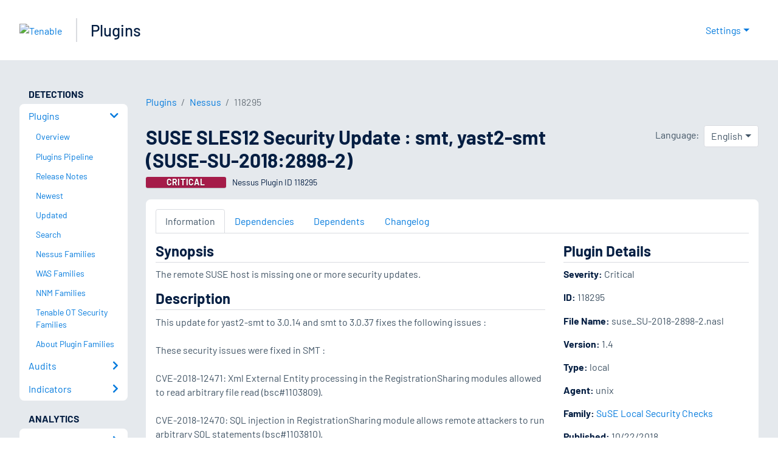

--- FILE ---
content_type: text/html; charset=utf-8
request_url: https://www.tenable.com/plugins/nessus/118295?utm_source=feedly
body_size: 19680
content:
<!DOCTYPE html><html lang="en"><head><meta charSet="utf-8"/><title>SUSE SLES12 Security Update : smt, yast2-smt (SUSE-SU-2018:289...<!-- --> | Tenable®</title><meta name="description" content="The remote SUSE host is missing one or more security updates. (Nessus Plugin ID 118295)"/><meta property="og:title" content="SUSE SLES12 Security Update : smt, yast2-smt (SUSE-SU-2018:289..."/><meta property="og:description" content="The remote SUSE host is missing one or more security updates. (Nessus Plugin ID 118295)"/><meta name="twitter:title" content="SUSE SLES12 Security Update : smt, yast2-smt (SUSE-SU-2018:289..."/><meta name="twitter:description" content="The remote SUSE host is missing one or more security updates. (Nessus Plugin ID 118295)"/><meta http-equiv="X-UA-Compatible" content="IE=edge,chrome=1"/><meta name="viewport" content="width=device-width, initial-scale=1"/><link rel="apple-touch-icon" sizes="180x180" href="https://www.tenable.com/themes/custom/tenable/images-new/favicons/apple-touch-icon-180x180.png"/><link rel="manifest" href="https://www.tenable.com/themes/custom/tenable/images-new/favicons/manifest.json"/><link rel="icon" href="https://www.tenable.com/themes/custom/tenable/images-new/favicons/favicon.ico" sizes="any"/><link rel="icon" href="https://www.tenable.com/themes/custom/tenable/images-new/favicons/tenable-favicon.svg" type="image/svg+xml"/><meta name="msapplication-config" content="https://www.tenable.com/themes/custom/tenable/images-new/favicons/browserconfig.xml"/><meta name="theme-color" content="#ffffff"/><link rel="canonical" href="https://www.tenable.com/plugins/nessus/118295"/><link rel="alternate" hrefLang="x-default" href="https://www.tenable.com/plugins/nessus/118295?utm_source=feedly"/><link rel="alternate" hrefLang="ja" href="https://jp.tenable.com/plugins/nessus/118295?utm_source=feedly"/><link rel="alternate" hrefLang="en" href="https://www.tenable.com/plugins/nessus/118295?utm_source=feedly"/><meta name="next-head-count" content="19"/><script type="text/javascript">window.NREUM||(NREUM={});NREUM.info = {"agent":"","beacon":"bam.nr-data.net","errorBeacon":"bam.nr-data.net","licenseKey":"5febff3e0e","applicationID":"96358297","agentToken":null,"applicationTime":29.54107,"transactionName":"MVBabEEHChVXU0IIXggab11RIBYHW1VBDkMNYEpRHCgBHkJaRU52I2EXF0MKEQFfXkVOahJMSF1uST8PUm0=","queueTime":0,"ttGuid":"89f612ce2eaa5416"}; (window.NREUM||(NREUM={})).init={ajax:{deny_list:["bam.nr-data.net"]},feature_flags:["soft_nav"]};(window.NREUM||(NREUM={})).loader_config={licenseKey:"5febff3e0e",applicationID:"96358297",browserID:"718381482"};;/*! For license information please see nr-loader-rum-1.308.0.min.js.LICENSE.txt */
(()=>{var e,t,r={163:(e,t,r)=>{"use strict";r.d(t,{j:()=>E});var n=r(384),i=r(1741);var a=r(2555);r(860).K7.genericEvents;const s="experimental.resources",o="register",c=e=>{if(!e||"string"!=typeof e)return!1;try{document.createDocumentFragment().querySelector(e)}catch{return!1}return!0};var d=r(2614),u=r(944),l=r(8122);const f="[data-nr-mask]",g=e=>(0,l.a)(e,(()=>{const e={feature_flags:[],experimental:{allow_registered_children:!1,resources:!1},mask_selector:"*",block_selector:"[data-nr-block]",mask_input_options:{color:!1,date:!1,"datetime-local":!1,email:!1,month:!1,number:!1,range:!1,search:!1,tel:!1,text:!1,time:!1,url:!1,week:!1,textarea:!1,select:!1,password:!0}};return{ajax:{deny_list:void 0,block_internal:!0,enabled:!0,autoStart:!0},api:{get allow_registered_children(){return e.feature_flags.includes(o)||e.experimental.allow_registered_children},set allow_registered_children(t){e.experimental.allow_registered_children=t},duplicate_registered_data:!1},browser_consent_mode:{enabled:!1},distributed_tracing:{enabled:void 0,exclude_newrelic_header:void 0,cors_use_newrelic_header:void 0,cors_use_tracecontext_headers:void 0,allowed_origins:void 0},get feature_flags(){return e.feature_flags},set feature_flags(t){e.feature_flags=t},generic_events:{enabled:!0,autoStart:!0},harvest:{interval:30},jserrors:{enabled:!0,autoStart:!0},logging:{enabled:!0,autoStart:!0},metrics:{enabled:!0,autoStart:!0},obfuscate:void 0,page_action:{enabled:!0},page_view_event:{enabled:!0,autoStart:!0},page_view_timing:{enabled:!0,autoStart:!0},performance:{capture_marks:!1,capture_measures:!1,capture_detail:!0,resources:{get enabled(){return e.feature_flags.includes(s)||e.experimental.resources},set enabled(t){e.experimental.resources=t},asset_types:[],first_party_domains:[],ignore_newrelic:!0}},privacy:{cookies_enabled:!0},proxy:{assets:void 0,beacon:void 0},session:{expiresMs:d.wk,inactiveMs:d.BB},session_replay:{autoStart:!0,enabled:!1,preload:!1,sampling_rate:10,error_sampling_rate:100,collect_fonts:!1,inline_images:!1,fix_stylesheets:!0,mask_all_inputs:!0,get mask_text_selector(){return e.mask_selector},set mask_text_selector(t){c(t)?e.mask_selector="".concat(t,",").concat(f):""===t||null===t?e.mask_selector=f:(0,u.R)(5,t)},get block_class(){return"nr-block"},get ignore_class(){return"nr-ignore"},get mask_text_class(){return"nr-mask"},get block_selector(){return e.block_selector},set block_selector(t){c(t)?e.block_selector+=",".concat(t):""!==t&&(0,u.R)(6,t)},get mask_input_options(){return e.mask_input_options},set mask_input_options(t){t&&"object"==typeof t?e.mask_input_options={...t,password:!0}:(0,u.R)(7,t)}},session_trace:{enabled:!0,autoStart:!0},soft_navigations:{enabled:!0,autoStart:!0},spa:{enabled:!0,autoStart:!0},ssl:void 0,user_actions:{enabled:!0,elementAttributes:["id","className","tagName","type"]}}})());var p=r(6154),m=r(9324);let h=0;const v={buildEnv:m.F3,distMethod:m.Xs,version:m.xv,originTime:p.WN},b={consented:!1},y={appMetadata:{},get consented(){return this.session?.state?.consent||b.consented},set consented(e){b.consented=e},customTransaction:void 0,denyList:void 0,disabled:!1,harvester:void 0,isolatedBacklog:!1,isRecording:!1,loaderType:void 0,maxBytes:3e4,obfuscator:void 0,onerror:void 0,ptid:void 0,releaseIds:{},session:void 0,timeKeeper:void 0,registeredEntities:[],jsAttributesMetadata:{bytes:0},get harvestCount(){return++h}},_=e=>{const t=(0,l.a)(e,y),r=Object.keys(v).reduce((e,t)=>(e[t]={value:v[t],writable:!1,configurable:!0,enumerable:!0},e),{});return Object.defineProperties(t,r)};var w=r(5701);const x=e=>{const t=e.startsWith("http");e+="/",r.p=t?e:"https://"+e};var R=r(7836),k=r(3241);const A={accountID:void 0,trustKey:void 0,agentID:void 0,licenseKey:void 0,applicationID:void 0,xpid:void 0},S=e=>(0,l.a)(e,A),T=new Set;function E(e,t={},r,s){let{init:o,info:c,loader_config:d,runtime:u={},exposed:l=!0}=t;if(!c){const e=(0,n.pV)();o=e.init,c=e.info,d=e.loader_config}e.init=g(o||{}),e.loader_config=S(d||{}),c.jsAttributes??={},p.bv&&(c.jsAttributes.isWorker=!0),e.info=(0,a.D)(c);const f=e.init,m=[c.beacon,c.errorBeacon];T.has(e.agentIdentifier)||(f.proxy.assets&&(x(f.proxy.assets),m.push(f.proxy.assets)),f.proxy.beacon&&m.push(f.proxy.beacon),e.beacons=[...m],function(e){const t=(0,n.pV)();Object.getOwnPropertyNames(i.W.prototype).forEach(r=>{const n=i.W.prototype[r];if("function"!=typeof n||"constructor"===n)return;let a=t[r];e[r]&&!1!==e.exposed&&"micro-agent"!==e.runtime?.loaderType&&(t[r]=(...t)=>{const n=e[r](...t);return a?a(...t):n})})}(e),(0,n.US)("activatedFeatures",w.B)),u.denyList=[...f.ajax.deny_list||[],...f.ajax.block_internal?m:[]],u.ptid=e.agentIdentifier,u.loaderType=r,e.runtime=_(u),T.has(e.agentIdentifier)||(e.ee=R.ee.get(e.agentIdentifier),e.exposed=l,(0,k.W)({agentIdentifier:e.agentIdentifier,drained:!!w.B?.[e.agentIdentifier],type:"lifecycle",name:"initialize",feature:void 0,data:e.config})),T.add(e.agentIdentifier)}},384:(e,t,r)=>{"use strict";r.d(t,{NT:()=>s,US:()=>u,Zm:()=>o,bQ:()=>d,dV:()=>c,pV:()=>l});var n=r(6154),i=r(1863),a=r(1910);const s={beacon:"bam.nr-data.net",errorBeacon:"bam.nr-data.net"};function o(){return n.gm.NREUM||(n.gm.NREUM={}),void 0===n.gm.newrelic&&(n.gm.newrelic=n.gm.NREUM),n.gm.NREUM}function c(){let e=o();return e.o||(e.o={ST:n.gm.setTimeout,SI:n.gm.setImmediate||n.gm.setInterval,CT:n.gm.clearTimeout,XHR:n.gm.XMLHttpRequest,REQ:n.gm.Request,EV:n.gm.Event,PR:n.gm.Promise,MO:n.gm.MutationObserver,FETCH:n.gm.fetch,WS:n.gm.WebSocket},(0,a.i)(...Object.values(e.o))),e}function d(e,t){let r=o();r.initializedAgents??={},t.initializedAt={ms:(0,i.t)(),date:new Date},r.initializedAgents[e]=t}function u(e,t){o()[e]=t}function l(){return function(){let e=o();const t=e.info||{};e.info={beacon:s.beacon,errorBeacon:s.errorBeacon,...t}}(),function(){let e=o();const t=e.init||{};e.init={...t}}(),c(),function(){let e=o();const t=e.loader_config||{};e.loader_config={...t}}(),o()}},782:(e,t,r)=>{"use strict";r.d(t,{T:()=>n});const n=r(860).K7.pageViewTiming},860:(e,t,r)=>{"use strict";r.d(t,{$J:()=>u,K7:()=>c,P3:()=>d,XX:()=>i,Yy:()=>o,df:()=>a,qY:()=>n,v4:()=>s});const n="events",i="jserrors",a="browser/blobs",s="rum",o="browser/logs",c={ajax:"ajax",genericEvents:"generic_events",jserrors:i,logging:"logging",metrics:"metrics",pageAction:"page_action",pageViewEvent:"page_view_event",pageViewTiming:"page_view_timing",sessionReplay:"session_replay",sessionTrace:"session_trace",softNav:"soft_navigations",spa:"spa"},d={[c.pageViewEvent]:1,[c.pageViewTiming]:2,[c.metrics]:3,[c.jserrors]:4,[c.spa]:5,[c.ajax]:6,[c.sessionTrace]:7,[c.softNav]:8,[c.sessionReplay]:9,[c.logging]:10,[c.genericEvents]:11},u={[c.pageViewEvent]:s,[c.pageViewTiming]:n,[c.ajax]:n,[c.spa]:n,[c.softNav]:n,[c.metrics]:i,[c.jserrors]:i,[c.sessionTrace]:a,[c.sessionReplay]:a,[c.logging]:o,[c.genericEvents]:"ins"}},944:(e,t,r)=>{"use strict";r.d(t,{R:()=>i});var n=r(3241);function i(e,t){"function"==typeof console.debug&&(console.debug("New Relic Warning: https://github.com/newrelic/newrelic-browser-agent/blob/main/docs/warning-codes.md#".concat(e),t),(0,n.W)({agentIdentifier:null,drained:null,type:"data",name:"warn",feature:"warn",data:{code:e,secondary:t}}))}},1687:(e,t,r)=>{"use strict";r.d(t,{Ak:()=>d,Ze:()=>f,x3:()=>u});var n=r(3241),i=r(7836),a=r(3606),s=r(860),o=r(2646);const c={};function d(e,t){const r={staged:!1,priority:s.P3[t]||0};l(e),c[e].get(t)||c[e].set(t,r)}function u(e,t){e&&c[e]&&(c[e].get(t)&&c[e].delete(t),p(e,t,!1),c[e].size&&g(e))}function l(e){if(!e)throw new Error("agentIdentifier required");c[e]||(c[e]=new Map)}function f(e="",t="feature",r=!1){if(l(e),!e||!c[e].get(t)||r)return p(e,t);c[e].get(t).staged=!0,g(e)}function g(e){const t=Array.from(c[e]);t.every(([e,t])=>t.staged)&&(t.sort((e,t)=>e[1].priority-t[1].priority),t.forEach(([t])=>{c[e].delete(t),p(e,t)}))}function p(e,t,r=!0){const s=e?i.ee.get(e):i.ee,c=a.i.handlers;if(!s.aborted&&s.backlog&&c){if((0,n.W)({agentIdentifier:e,type:"lifecycle",name:"drain",feature:t}),r){const e=s.backlog[t],r=c[t];if(r){for(let t=0;e&&t<e.length;++t)m(e[t],r);Object.entries(r).forEach(([e,t])=>{Object.values(t||{}).forEach(t=>{t[0]?.on&&t[0]?.context()instanceof o.y&&t[0].on(e,t[1])})})}}s.isolatedBacklog||delete c[t],s.backlog[t]=null,s.emit("drain-"+t,[])}}function m(e,t){var r=e[1];Object.values(t[r]||{}).forEach(t=>{var r=e[0];if(t[0]===r){var n=t[1],i=e[3],a=e[2];n.apply(i,a)}})}},1738:(e,t,r)=>{"use strict";r.d(t,{U:()=>g,Y:()=>f});var n=r(3241),i=r(9908),a=r(1863),s=r(944),o=r(5701),c=r(3969),d=r(8362),u=r(860),l=r(4261);function f(e,t,r,a){const f=a||r;!f||f[e]&&f[e]!==d.d.prototype[e]||(f[e]=function(){(0,i.p)(c.xV,["API/"+e+"/called"],void 0,u.K7.metrics,r.ee),(0,n.W)({agentIdentifier:r.agentIdentifier,drained:!!o.B?.[r.agentIdentifier],type:"data",name:"api",feature:l.Pl+e,data:{}});try{return t.apply(this,arguments)}catch(e){(0,s.R)(23,e)}})}function g(e,t,r,n,s){const o=e.info;null===r?delete o.jsAttributes[t]:o.jsAttributes[t]=r,(s||null===r)&&(0,i.p)(l.Pl+n,[(0,a.t)(),t,r],void 0,"session",e.ee)}},1741:(e,t,r)=>{"use strict";r.d(t,{W:()=>a});var n=r(944),i=r(4261);class a{#e(e,...t){if(this[e]!==a.prototype[e])return this[e](...t);(0,n.R)(35,e)}addPageAction(e,t){return this.#e(i.hG,e,t)}register(e){return this.#e(i.eY,e)}recordCustomEvent(e,t){return this.#e(i.fF,e,t)}setPageViewName(e,t){return this.#e(i.Fw,e,t)}setCustomAttribute(e,t,r){return this.#e(i.cD,e,t,r)}noticeError(e,t){return this.#e(i.o5,e,t)}setUserId(e,t=!1){return this.#e(i.Dl,e,t)}setApplicationVersion(e){return this.#e(i.nb,e)}setErrorHandler(e){return this.#e(i.bt,e)}addRelease(e,t){return this.#e(i.k6,e,t)}log(e,t){return this.#e(i.$9,e,t)}start(){return this.#e(i.d3)}finished(e){return this.#e(i.BL,e)}recordReplay(){return this.#e(i.CH)}pauseReplay(){return this.#e(i.Tb)}addToTrace(e){return this.#e(i.U2,e)}setCurrentRouteName(e){return this.#e(i.PA,e)}interaction(e){return this.#e(i.dT,e)}wrapLogger(e,t,r){return this.#e(i.Wb,e,t,r)}measure(e,t){return this.#e(i.V1,e,t)}consent(e){return this.#e(i.Pv,e)}}},1863:(e,t,r)=>{"use strict";function n(){return Math.floor(performance.now())}r.d(t,{t:()=>n})},1910:(e,t,r)=>{"use strict";r.d(t,{i:()=>a});var n=r(944);const i=new Map;function a(...e){return e.every(e=>{if(i.has(e))return i.get(e);const t="function"==typeof e?e.toString():"",r=t.includes("[native code]"),a=t.includes("nrWrapper");return r||a||(0,n.R)(64,e?.name||t),i.set(e,r),r})}},2555:(e,t,r)=>{"use strict";r.d(t,{D:()=>o,f:()=>s});var n=r(384),i=r(8122);const a={beacon:n.NT.beacon,errorBeacon:n.NT.errorBeacon,licenseKey:void 0,applicationID:void 0,sa:void 0,queueTime:void 0,applicationTime:void 0,ttGuid:void 0,user:void 0,account:void 0,product:void 0,extra:void 0,jsAttributes:{},userAttributes:void 0,atts:void 0,transactionName:void 0,tNamePlain:void 0};function s(e){try{return!!e.licenseKey&&!!e.errorBeacon&&!!e.applicationID}catch(e){return!1}}const o=e=>(0,i.a)(e,a)},2614:(e,t,r)=>{"use strict";r.d(t,{BB:()=>s,H3:()=>n,g:()=>d,iL:()=>c,tS:()=>o,uh:()=>i,wk:()=>a});const n="NRBA",i="SESSION",a=144e5,s=18e5,o={STARTED:"session-started",PAUSE:"session-pause",RESET:"session-reset",RESUME:"session-resume",UPDATE:"session-update"},c={SAME_TAB:"same-tab",CROSS_TAB:"cross-tab"},d={OFF:0,FULL:1,ERROR:2}},2646:(e,t,r)=>{"use strict";r.d(t,{y:()=>n});class n{constructor(e){this.contextId=e}}},2843:(e,t,r)=>{"use strict";r.d(t,{G:()=>a,u:()=>i});var n=r(3878);function i(e,t=!1,r,i){(0,n.DD)("visibilitychange",function(){if(t)return void("hidden"===document.visibilityState&&e());e(document.visibilityState)},r,i)}function a(e,t,r){(0,n.sp)("pagehide",e,t,r)}},3241:(e,t,r)=>{"use strict";r.d(t,{W:()=>a});var n=r(6154);const i="newrelic";function a(e={}){try{n.gm.dispatchEvent(new CustomEvent(i,{detail:e}))}catch(e){}}},3606:(e,t,r)=>{"use strict";r.d(t,{i:()=>a});var n=r(9908);a.on=s;var i=a.handlers={};function a(e,t,r,a){s(a||n.d,i,e,t,r)}function s(e,t,r,i,a){a||(a="feature"),e||(e=n.d);var s=t[a]=t[a]||{};(s[r]=s[r]||[]).push([e,i])}},3878:(e,t,r)=>{"use strict";function n(e,t){return{capture:e,passive:!1,signal:t}}function i(e,t,r=!1,i){window.addEventListener(e,t,n(r,i))}function a(e,t,r=!1,i){document.addEventListener(e,t,n(r,i))}r.d(t,{DD:()=>a,jT:()=>n,sp:()=>i})},3969:(e,t,r)=>{"use strict";r.d(t,{TZ:()=>n,XG:()=>o,rs:()=>i,xV:()=>s,z_:()=>a});const n=r(860).K7.metrics,i="sm",a="cm",s="storeSupportabilityMetrics",o="storeEventMetrics"},4234:(e,t,r)=>{"use strict";r.d(t,{W:()=>a});var n=r(7836),i=r(1687);class a{constructor(e,t){this.agentIdentifier=e,this.ee=n.ee.get(e),this.featureName=t,this.blocked=!1}deregisterDrain(){(0,i.x3)(this.agentIdentifier,this.featureName)}}},4261:(e,t,r)=>{"use strict";r.d(t,{$9:()=>d,BL:()=>o,CH:()=>g,Dl:()=>_,Fw:()=>y,PA:()=>h,Pl:()=>n,Pv:()=>k,Tb:()=>l,U2:()=>a,V1:()=>R,Wb:()=>x,bt:()=>b,cD:()=>v,d3:()=>w,dT:()=>c,eY:()=>p,fF:()=>f,hG:()=>i,k6:()=>s,nb:()=>m,o5:()=>u});const n="api-",i="addPageAction",a="addToTrace",s="addRelease",o="finished",c="interaction",d="log",u="noticeError",l="pauseReplay",f="recordCustomEvent",g="recordReplay",p="register",m="setApplicationVersion",h="setCurrentRouteName",v="setCustomAttribute",b="setErrorHandler",y="setPageViewName",_="setUserId",w="start",x="wrapLogger",R="measure",k="consent"},5289:(e,t,r)=>{"use strict";r.d(t,{GG:()=>s,Qr:()=>c,sB:()=>o});var n=r(3878),i=r(6389);function a(){return"undefined"==typeof document||"complete"===document.readyState}function s(e,t){if(a())return e();const r=(0,i.J)(e),s=setInterval(()=>{a()&&(clearInterval(s),r())},500);(0,n.sp)("load",r,t)}function o(e){if(a())return e();(0,n.DD)("DOMContentLoaded",e)}function c(e){if(a())return e();(0,n.sp)("popstate",e)}},5607:(e,t,r)=>{"use strict";r.d(t,{W:()=>n});const n=(0,r(9566).bz)()},5701:(e,t,r)=>{"use strict";r.d(t,{B:()=>a,t:()=>s});var n=r(3241);const i=new Set,a={};function s(e,t){const r=t.agentIdentifier;a[r]??={},e&&"object"==typeof e&&(i.has(r)||(t.ee.emit("rumresp",[e]),a[r]=e,i.add(r),(0,n.W)({agentIdentifier:r,loaded:!0,drained:!0,type:"lifecycle",name:"load",feature:void 0,data:e})))}},6154:(e,t,r)=>{"use strict";r.d(t,{OF:()=>c,RI:()=>i,WN:()=>u,bv:()=>a,eN:()=>l,gm:()=>s,mw:()=>o,sb:()=>d});var n=r(1863);const i="undefined"!=typeof window&&!!window.document,a="undefined"!=typeof WorkerGlobalScope&&("undefined"!=typeof self&&self instanceof WorkerGlobalScope&&self.navigator instanceof WorkerNavigator||"undefined"!=typeof globalThis&&globalThis instanceof WorkerGlobalScope&&globalThis.navigator instanceof WorkerNavigator),s=i?window:"undefined"!=typeof WorkerGlobalScope&&("undefined"!=typeof self&&self instanceof WorkerGlobalScope&&self||"undefined"!=typeof globalThis&&globalThis instanceof WorkerGlobalScope&&globalThis),o=Boolean("hidden"===s?.document?.visibilityState),c=/iPad|iPhone|iPod/.test(s.navigator?.userAgent),d=c&&"undefined"==typeof SharedWorker,u=((()=>{const e=s.navigator?.userAgent?.match(/Firefox[/\s](\d+\.\d+)/);Array.isArray(e)&&e.length>=2&&e[1]})(),Date.now()-(0,n.t)()),l=()=>"undefined"!=typeof PerformanceNavigationTiming&&s?.performance?.getEntriesByType("navigation")?.[0]?.responseStart},6389:(e,t,r)=>{"use strict";function n(e,t=500,r={}){const n=r?.leading||!1;let i;return(...r)=>{n&&void 0===i&&(e.apply(this,r),i=setTimeout(()=>{i=clearTimeout(i)},t)),n||(clearTimeout(i),i=setTimeout(()=>{e.apply(this,r)},t))}}function i(e){let t=!1;return(...r)=>{t||(t=!0,e.apply(this,r))}}r.d(t,{J:()=>i,s:()=>n})},6630:(e,t,r)=>{"use strict";r.d(t,{T:()=>n});const n=r(860).K7.pageViewEvent},7699:(e,t,r)=>{"use strict";r.d(t,{It:()=>a,KC:()=>o,No:()=>i,qh:()=>s});var n=r(860);const i=16e3,a=1e6,s="SESSION_ERROR",o={[n.K7.logging]:!0,[n.K7.genericEvents]:!1,[n.K7.jserrors]:!1,[n.K7.ajax]:!1}},7836:(e,t,r)=>{"use strict";r.d(t,{P:()=>o,ee:()=>c});var n=r(384),i=r(8990),a=r(2646),s=r(5607);const o="nr@context:".concat(s.W),c=function e(t,r){var n={},s={},u={},l=!1;try{l=16===r.length&&d.initializedAgents?.[r]?.runtime.isolatedBacklog}catch(e){}var f={on:p,addEventListener:p,removeEventListener:function(e,t){var r=n[e];if(!r)return;for(var i=0;i<r.length;i++)r[i]===t&&r.splice(i,1)},emit:function(e,r,n,i,a){!1!==a&&(a=!0);if(c.aborted&&!i)return;t&&a&&t.emit(e,r,n);var o=g(n);m(e).forEach(e=>{e.apply(o,r)});var d=v()[s[e]];d&&d.push([f,e,r,o]);return o},get:h,listeners:m,context:g,buffer:function(e,t){const r=v();if(t=t||"feature",f.aborted)return;Object.entries(e||{}).forEach(([e,n])=>{s[n]=t,t in r||(r[t]=[])})},abort:function(){f._aborted=!0,Object.keys(f.backlog).forEach(e=>{delete f.backlog[e]})},isBuffering:function(e){return!!v()[s[e]]},debugId:r,backlog:l?{}:t&&"object"==typeof t.backlog?t.backlog:{},isolatedBacklog:l};return Object.defineProperty(f,"aborted",{get:()=>{let e=f._aborted||!1;return e||(t&&(e=t.aborted),e)}}),f;function g(e){return e&&e instanceof a.y?e:e?(0,i.I)(e,o,()=>new a.y(o)):new a.y(o)}function p(e,t){n[e]=m(e).concat(t)}function m(e){return n[e]||[]}function h(t){return u[t]=u[t]||e(f,t)}function v(){return f.backlog}}(void 0,"globalEE"),d=(0,n.Zm)();d.ee||(d.ee=c)},8122:(e,t,r)=>{"use strict";r.d(t,{a:()=>i});var n=r(944);function i(e,t){try{if(!e||"object"!=typeof e)return(0,n.R)(3);if(!t||"object"!=typeof t)return(0,n.R)(4);const r=Object.create(Object.getPrototypeOf(t),Object.getOwnPropertyDescriptors(t)),a=0===Object.keys(r).length?e:r;for(let s in a)if(void 0!==e[s])try{if(null===e[s]){r[s]=null;continue}Array.isArray(e[s])&&Array.isArray(t[s])?r[s]=Array.from(new Set([...e[s],...t[s]])):"object"==typeof e[s]&&"object"==typeof t[s]?r[s]=i(e[s],t[s]):r[s]=e[s]}catch(e){r[s]||(0,n.R)(1,e)}return r}catch(e){(0,n.R)(2,e)}}},8362:(e,t,r)=>{"use strict";r.d(t,{d:()=>a});var n=r(9566),i=r(1741);class a extends i.W{agentIdentifier=(0,n.LA)(16)}},8374:(e,t,r)=>{r.nc=(()=>{try{return document?.currentScript?.nonce}catch(e){}return""})()},8990:(e,t,r)=>{"use strict";r.d(t,{I:()=>i});var n=Object.prototype.hasOwnProperty;function i(e,t,r){if(n.call(e,t))return e[t];var i=r();if(Object.defineProperty&&Object.keys)try{return Object.defineProperty(e,t,{value:i,writable:!0,enumerable:!1}),i}catch(e){}return e[t]=i,i}},9324:(e,t,r)=>{"use strict";r.d(t,{F3:()=>i,Xs:()=>a,xv:()=>n});const n="1.308.0",i="PROD",a="CDN"},9566:(e,t,r)=>{"use strict";r.d(t,{LA:()=>o,bz:()=>s});var n=r(6154);const i="xxxxxxxx-xxxx-4xxx-yxxx-xxxxxxxxxxxx";function a(e,t){return e?15&e[t]:16*Math.random()|0}function s(){const e=n.gm?.crypto||n.gm?.msCrypto;let t,r=0;return e&&e.getRandomValues&&(t=e.getRandomValues(new Uint8Array(30))),i.split("").map(e=>"x"===e?a(t,r++).toString(16):"y"===e?(3&a()|8).toString(16):e).join("")}function o(e){const t=n.gm?.crypto||n.gm?.msCrypto;let r,i=0;t&&t.getRandomValues&&(r=t.getRandomValues(new Uint8Array(e)));const s=[];for(var o=0;o<e;o++)s.push(a(r,i++).toString(16));return s.join("")}},9908:(e,t,r)=>{"use strict";r.d(t,{d:()=>n,p:()=>i});var n=r(7836).ee.get("handle");function i(e,t,r,i,a){a?(a.buffer([e],i),a.emit(e,t,r)):(n.buffer([e],i),n.emit(e,t,r))}}},n={};function i(e){var t=n[e];if(void 0!==t)return t.exports;var a=n[e]={exports:{}};return r[e](a,a.exports,i),a.exports}i.m=r,i.d=(e,t)=>{for(var r in t)i.o(t,r)&&!i.o(e,r)&&Object.defineProperty(e,r,{enumerable:!0,get:t[r]})},i.f={},i.e=e=>Promise.all(Object.keys(i.f).reduce((t,r)=>(i.f[r](e,t),t),[])),i.u=e=>"nr-rum-1.308.0.min.js",i.o=(e,t)=>Object.prototype.hasOwnProperty.call(e,t),e={},t="NRBA-1.308.0.PROD:",i.l=(r,n,a,s)=>{if(e[r])e[r].push(n);else{var o,c;if(void 0!==a)for(var d=document.getElementsByTagName("script"),u=0;u<d.length;u++){var l=d[u];if(l.getAttribute("src")==r||l.getAttribute("data-webpack")==t+a){o=l;break}}if(!o){c=!0;var f={296:"sha512-+MIMDsOcckGXa1EdWHqFNv7P+JUkd5kQwCBr3KE6uCvnsBNUrdSt4a/3/L4j4TxtnaMNjHpza2/erNQbpacJQA=="};(o=document.createElement("script")).charset="utf-8",i.nc&&o.setAttribute("nonce",i.nc),o.setAttribute("data-webpack",t+a),o.src=r,0!==o.src.indexOf(window.location.origin+"/")&&(o.crossOrigin="anonymous"),f[s]&&(o.integrity=f[s])}e[r]=[n];var g=(t,n)=>{o.onerror=o.onload=null,clearTimeout(p);var i=e[r];if(delete e[r],o.parentNode&&o.parentNode.removeChild(o),i&&i.forEach(e=>e(n)),t)return t(n)},p=setTimeout(g.bind(null,void 0,{type:"timeout",target:o}),12e4);o.onerror=g.bind(null,o.onerror),o.onload=g.bind(null,o.onload),c&&document.head.appendChild(o)}},i.r=e=>{"undefined"!=typeof Symbol&&Symbol.toStringTag&&Object.defineProperty(e,Symbol.toStringTag,{value:"Module"}),Object.defineProperty(e,"__esModule",{value:!0})},i.p="https://js-agent.newrelic.com/",(()=>{var e={374:0,840:0};i.f.j=(t,r)=>{var n=i.o(e,t)?e[t]:void 0;if(0!==n)if(n)r.push(n[2]);else{var a=new Promise((r,i)=>n=e[t]=[r,i]);r.push(n[2]=a);var s=i.p+i.u(t),o=new Error;i.l(s,r=>{if(i.o(e,t)&&(0!==(n=e[t])&&(e[t]=void 0),n)){var a=r&&("load"===r.type?"missing":r.type),s=r&&r.target&&r.target.src;o.message="Loading chunk "+t+" failed: ("+a+": "+s+")",o.name="ChunkLoadError",o.type=a,o.request=s,n[1](o)}},"chunk-"+t,t)}};var t=(t,r)=>{var n,a,[s,o,c]=r,d=0;if(s.some(t=>0!==e[t])){for(n in o)i.o(o,n)&&(i.m[n]=o[n]);if(c)c(i)}for(t&&t(r);d<s.length;d++)a=s[d],i.o(e,a)&&e[a]&&e[a][0](),e[a]=0},r=self["webpackChunk:NRBA-1.308.0.PROD"]=self["webpackChunk:NRBA-1.308.0.PROD"]||[];r.forEach(t.bind(null,0)),r.push=t.bind(null,r.push.bind(r))})(),(()=>{"use strict";i(8374);var e=i(8362),t=i(860);const r=Object.values(t.K7);var n=i(163);var a=i(9908),s=i(1863),o=i(4261),c=i(1738);var d=i(1687),u=i(4234),l=i(5289),f=i(6154),g=i(944),p=i(384);const m=e=>f.RI&&!0===e?.privacy.cookies_enabled;function h(e){return!!(0,p.dV)().o.MO&&m(e)&&!0===e?.session_trace.enabled}var v=i(6389),b=i(7699);class y extends u.W{constructor(e,t){super(e.agentIdentifier,t),this.agentRef=e,this.abortHandler=void 0,this.featAggregate=void 0,this.loadedSuccessfully=void 0,this.onAggregateImported=new Promise(e=>{this.loadedSuccessfully=e}),this.deferred=Promise.resolve(),!1===e.init[this.featureName].autoStart?this.deferred=new Promise((t,r)=>{this.ee.on("manual-start-all",(0,v.J)(()=>{(0,d.Ak)(e.agentIdentifier,this.featureName),t()}))}):(0,d.Ak)(e.agentIdentifier,t)}importAggregator(e,t,r={}){if(this.featAggregate)return;const n=async()=>{let n;await this.deferred;try{if(m(e.init)){const{setupAgentSession:t}=await i.e(296).then(i.bind(i,3305));n=t(e)}}catch(e){(0,g.R)(20,e),this.ee.emit("internal-error",[e]),(0,a.p)(b.qh,[e],void 0,this.featureName,this.ee)}try{if(!this.#t(this.featureName,n,e.init))return(0,d.Ze)(this.agentIdentifier,this.featureName),void this.loadedSuccessfully(!1);const{Aggregate:i}=await t();this.featAggregate=new i(e,r),e.runtime.harvester.initializedAggregates.push(this.featAggregate),this.loadedSuccessfully(!0)}catch(e){(0,g.R)(34,e),this.abortHandler?.(),(0,d.Ze)(this.agentIdentifier,this.featureName,!0),this.loadedSuccessfully(!1),this.ee&&this.ee.abort()}};f.RI?(0,l.GG)(()=>n(),!0):n()}#t(e,r,n){if(this.blocked)return!1;switch(e){case t.K7.sessionReplay:return h(n)&&!!r;case t.K7.sessionTrace:return!!r;default:return!0}}}var _=i(6630),w=i(2614),x=i(3241);class R extends y{static featureName=_.T;constructor(e){var t;super(e,_.T),this.setupInspectionEvents(e.agentIdentifier),t=e,(0,c.Y)(o.Fw,function(e,r){"string"==typeof e&&("/"!==e.charAt(0)&&(e="/"+e),t.runtime.customTransaction=(r||"http://custom.transaction")+e,(0,a.p)(o.Pl+o.Fw,[(0,s.t)()],void 0,void 0,t.ee))},t),this.importAggregator(e,()=>i.e(296).then(i.bind(i,3943)))}setupInspectionEvents(e){const t=(t,r)=>{t&&(0,x.W)({agentIdentifier:e,timeStamp:t.timeStamp,loaded:"complete"===t.target.readyState,type:"window",name:r,data:t.target.location+""})};(0,l.sB)(e=>{t(e,"DOMContentLoaded")}),(0,l.GG)(e=>{t(e,"load")}),(0,l.Qr)(e=>{t(e,"navigate")}),this.ee.on(w.tS.UPDATE,(t,r)=>{(0,x.W)({agentIdentifier:e,type:"lifecycle",name:"session",data:r})})}}class k extends e.d{constructor(e){var t;(super(),f.gm)?(this.features={},(0,p.bQ)(this.agentIdentifier,this),this.desiredFeatures=new Set(e.features||[]),this.desiredFeatures.add(R),(0,n.j)(this,e,e.loaderType||"agent"),t=this,(0,c.Y)(o.cD,function(e,r,n=!1){if("string"==typeof e){if(["string","number","boolean"].includes(typeof r)||null===r)return(0,c.U)(t,e,r,o.cD,n);(0,g.R)(40,typeof r)}else(0,g.R)(39,typeof e)},t),function(e){(0,c.Y)(o.Dl,function(t,r=!1){if("string"!=typeof t&&null!==t)return void(0,g.R)(41,typeof t);const n=e.info.jsAttributes["enduser.id"];r&&null!=n&&n!==t?(0,a.p)(o.Pl+"setUserIdAndResetSession",[t],void 0,"session",e.ee):(0,c.U)(e,"enduser.id",t,o.Dl,!0)},e)}(this),function(e){(0,c.Y)(o.nb,function(t){if("string"==typeof t||null===t)return(0,c.U)(e,"application.version",t,o.nb,!1);(0,g.R)(42,typeof t)},e)}(this),function(e){(0,c.Y)(o.d3,function(){e.ee.emit("manual-start-all")},e)}(this),function(e){(0,c.Y)(o.Pv,function(t=!0){if("boolean"==typeof t){if((0,a.p)(o.Pl+o.Pv,[t],void 0,"session",e.ee),e.runtime.consented=t,t){const t=e.features.page_view_event;t.onAggregateImported.then(e=>{const r=t.featAggregate;e&&!r.sentRum&&r.sendRum()})}}else(0,g.R)(65,typeof t)},e)}(this),this.run()):(0,g.R)(21)}get config(){return{info:this.info,init:this.init,loader_config:this.loader_config,runtime:this.runtime}}get api(){return this}run(){try{const e=function(e){const t={};return r.forEach(r=>{t[r]=!!e[r]?.enabled}),t}(this.init),n=[...this.desiredFeatures];n.sort((e,r)=>t.P3[e.featureName]-t.P3[r.featureName]),n.forEach(r=>{if(!e[r.featureName]&&r.featureName!==t.K7.pageViewEvent)return;if(r.featureName===t.K7.spa)return void(0,g.R)(67);const n=function(e){switch(e){case t.K7.ajax:return[t.K7.jserrors];case t.K7.sessionTrace:return[t.K7.ajax,t.K7.pageViewEvent];case t.K7.sessionReplay:return[t.K7.sessionTrace];case t.K7.pageViewTiming:return[t.K7.pageViewEvent];default:return[]}}(r.featureName).filter(e=>!(e in this.features));n.length>0&&(0,g.R)(36,{targetFeature:r.featureName,missingDependencies:n}),this.features[r.featureName]=new r(this)})}catch(e){(0,g.R)(22,e);for(const e in this.features)this.features[e].abortHandler?.();const t=(0,p.Zm)();delete t.initializedAgents[this.agentIdentifier]?.features,delete this.sharedAggregator;return t.ee.get(this.agentIdentifier).abort(),!1}}}var A=i(2843),S=i(782);class T extends y{static featureName=S.T;constructor(e){super(e,S.T),f.RI&&((0,A.u)(()=>(0,a.p)("docHidden",[(0,s.t)()],void 0,S.T,this.ee),!0),(0,A.G)(()=>(0,a.p)("winPagehide",[(0,s.t)()],void 0,S.T,this.ee)),this.importAggregator(e,()=>i.e(296).then(i.bind(i,2117))))}}var E=i(3969);class I extends y{static featureName=E.TZ;constructor(e){super(e,E.TZ),f.RI&&document.addEventListener("securitypolicyviolation",e=>{(0,a.p)(E.xV,["Generic/CSPViolation/Detected"],void 0,this.featureName,this.ee)}),this.importAggregator(e,()=>i.e(296).then(i.bind(i,9623)))}}new k({features:[R,T,I],loaderType:"lite"})})()})();</script><link data-next-font="size-adjust" rel="preconnect" href="/" crossorigin="anonymous"/><link nonce="nonce-NTMyMDIwNmQtMWQ3Ni00MTE5LThlODktNzliNGJhNWFjZmI0" rel="preload" href="/_next/static/css/f64f458b52d7603e.css" as="style"/><link nonce="nonce-NTMyMDIwNmQtMWQ3Ni00MTE5LThlODktNzliNGJhNWFjZmI0" rel="stylesheet" href="/_next/static/css/f64f458b52d7603e.css" data-n-g=""/><noscript data-n-css="nonce-NTMyMDIwNmQtMWQ3Ni00MTE5LThlODktNzliNGJhNWFjZmI0"></noscript><script defer="" nonce="nonce-NTMyMDIwNmQtMWQ3Ni00MTE5LThlODktNzliNGJhNWFjZmI0" nomodule="" src="/_next/static/chunks/polyfills-42372ed130431b0a.js"></script><script src="/_next/static/chunks/webpack-a707e99c69361791.js" nonce="nonce-NTMyMDIwNmQtMWQ3Ni00MTE5LThlODktNzliNGJhNWFjZmI0" defer=""></script><script src="/_next/static/chunks/framework-945b357d4a851f4b.js" nonce="nonce-NTMyMDIwNmQtMWQ3Ni00MTE5LThlODktNzliNGJhNWFjZmI0" defer=""></script><script src="/_next/static/chunks/main-edb6c6ae4d2c9a4e.js" nonce="nonce-NTMyMDIwNmQtMWQ3Ni00MTE5LThlODktNzliNGJhNWFjZmI0" defer=""></script><script src="/_next/static/chunks/pages/_app-c2fed72ae12d2a37.js" nonce="nonce-NTMyMDIwNmQtMWQ3Ni00MTE5LThlODktNzliNGJhNWFjZmI0" defer=""></script><script src="/_next/static/chunks/4428-1a8fb0248a5a173b.js" nonce="nonce-NTMyMDIwNmQtMWQ3Ni00MTE5LThlODktNzliNGJhNWFjZmI0" defer=""></script><script src="/_next/static/chunks/pages/plugins/%5Btype%5D/%5Bid%5D-194240e029e29759.js" nonce="nonce-NTMyMDIwNmQtMWQ3Ni00MTE5LThlODktNzliNGJhNWFjZmI0" defer=""></script><script src="/_next/static/ENp9mxi733RHwMk9MX4LV/_buildManifest.js" nonce="nonce-NTMyMDIwNmQtMWQ3Ni00MTE5LThlODktNzliNGJhNWFjZmI0" defer=""></script><script src="/_next/static/ENp9mxi733RHwMk9MX4LV/_ssgManifest.js" nonce="nonce-NTMyMDIwNmQtMWQ3Ni00MTE5LThlODktNzliNGJhNWFjZmI0" defer=""></script></head><body data-base-url="https://www.tenable.com" data-ga4-tracking-id=""><div id="__next"><div class="app__wrapper"><header class="banner"><div class="nav-wrapper"><ul class="list-inline nav-brand"><li class="list-inline-item"><a href="https://www.tenable.com"><img class="logo" src="https://www.tenable.com/themes/custom/tenable/img/logo.png" alt="Tenable"/></a></li><li class="list-inline-item"><a class="app-name" href="https://www.tenable.com/plugins">Plugins</a></li></ul><ul class="nav-dropdown nav"><li class="d-none d-md-block dropdown nav-item"><a aria-haspopup="true" href="#" class="dropdown-toggle nav-link" aria-expanded="false">Settings</a><div tabindex="-1" role="menu" aria-hidden="true" class="dropdown-menu dropdown-menu-right"><h6 tabindex="-1" class="dropdown-header">Links</h6><a href="https://cloud.tenable.com" role="menuitem" class="dropdown-item">Tenable Cloud<!-- --> <i class="fas fa-external-link-alt external-link"></i></a><a href="https://community.tenable.com/login" role="menuitem" class="dropdown-item">Tenable Community &amp; Support<!-- --> <i class="fas fa-external-link-alt external-link"></i></a><a href="https://university.tenable.com/lms/index.php?r=site/sso&amp;sso_type=saml" role="menuitem" class="dropdown-item">Tenable University<!-- --> <i class="fas fa-external-link-alt external-link"></i></a><div tabindex="-1" class="dropdown-divider"></div><span tabindex="-1" class="dropdown-item-text"><div class="d-flex justify-content-between toggle-btn-group flex-column"><div class="label mb-2">Severity<!-- --> <i class="fas fa-info-circle" id="preferredSeverity"></i></div><div role="group" class="btn-group-sm btn-group"><button type="button" class="toggle-btn btn btn-outline-primary">VPR</button><button type="button" class="toggle-btn btn btn-outline-primary">CVSS v2</button><button type="button" class="toggle-btn btn btn-outline-primary">CVSS v3</button><button type="button" class="toggle-btn btn btn-outline-primary active">CVSS v4</button></div></div></span><div tabindex="-1" class="dropdown-divider"></div><span tabindex="-1" class="dropdown-item-text"><div class="d-flex justify-content-between toggle-btn-group flex-row"><div class="label">Theme</div><div role="group" class="ml-3 btn-group-sm btn-group"><button type="button" class="toggle-btn btn btn-outline-primary active">Light</button><button type="button" class="toggle-btn btn btn-outline-primary">Dark</button><button type="button" class="toggle-btn btn btn-outline-primary">Auto</button></div></div></span><div tabindex="-1" class="dropdown-divider"></div><button type="button" tabindex="0" role="menuitem" class="dropdown-item-link dropdown-item">Help</button></div></li></ul><div class="d-block d-md-none"><button type="button" aria-label="Toggle Overlay" class="btn btn-link nav-toggle"><i class="fas fa-bars fa-2x"></i></button></div></div></header><div class="mobile-nav closed"><ul class="flex-column nav"><li class="mobile-header nav-item"><a href="https://www.tenable.com" class="float-left nav-link"><img class="logo" src="https://www.tenable.com/themes/custom/tenable/img/logo-teal.png" alt="Tenable"/></a><a class="float-right mr-2 nav-link"><i class="fas fa-times fa-lg"></i></a></li><li class="nav-item"><a class="nav-link">Plugins<i class="float-right mt-1 fas fa-chevron-right"></i></a></li><div class="collapse"><div class="mobile-collapse"><li class="nav-item"><a class="nav-link " href="https://www.tenable.com/plugins">Overview</a></li><li class="nav-item"><a class="nav-link " href="https://www.tenable.com/plugins/pipeline">Plugins Pipeline</a></li><li class="nav-item"><a class="nav-link " href="https://www.tenable.com/plugins/newest">Newest</a></li><li class="nav-item"><a class="nav-link " href="https://www.tenable.com/plugins/updated">Updated</a></li><li class="nav-item"><a class="nav-link " href="https://www.tenable.com/plugins/search">Search</a></li><li class="nav-item"><a class="nav-link " href="https://www.tenable.com/plugins/nessus/families?type=nessus">Nessus Families</a></li><li class="nav-item"><a class="nav-link " href="https://www.tenable.com/plugins/was/families?type=was">WAS Families</a></li><li class="nav-item"><a class="nav-link " href="https://www.tenable.com/plugins/nnm/families?type=nnm">NNM Families</a></li><li class="no-capitalize nav-item"><a class="nav-link " href="https://www.tenable.com/plugins/ot/families?type=ot">Tenable OT Security Families</a></li><li class="nav-item"><a class="nav-link " href="https://www.tenable.com/plugins/families/about">About Plugin Families</a></li><li class="nav-item"><a class="nav-link " href="https://www.tenable.com/plugins/release-notes">Release Notes</a></li></div></div><li class="nav-item"><a class="nav-link">Audits<i class="float-right mt-1 fas fa-chevron-right"></i></a></li><div class="collapse"><div class="mobile-collapse"><li class="nav-item"><a class="nav-link " href="https://www.tenable.com/audits">Overview</a></li><li class="nav-item"><a class="nav-link " href="https://www.tenable.com/audits/newest">Newest</a></li><li class="nav-item"><a class="nav-link " href="https://www.tenable.com/audits/updated">Updated</a></li><li class="nav-item"><a class="nav-link " href="https://www.tenable.com/audits/search">Search Audit Files</a></li><li class="nav-item"><a class="nav-link " href="https://www.tenable.com/audits/items/search">Search Items</a></li><li class="nav-item"><a class="nav-link " href="https://www.tenable.com/audits/references">References</a></li><li class="nav-item"><a class="nav-link " href="https://www.tenable.com/audits/authorities">Authorities</a></li><li class="nav-item"><a class="nav-link " href="https://www.tenable.com/audits/documentation">Documentation</a></li><li class="nav-item"><a class="nav-link " href="https://www.tenable.com/downloads/download-all-compliance-audit-files">Download All Audit Files</a></li></div></div><li class="nav-item"><a class="nav-link">Indicators<i class="float-right mt-1 fas fa-chevron-right"></i></a></li><div class="collapse"><div class="mobile-collapse"><li class="nav-item"><a class="nav-link " href="https://www.tenable.com/indicators">Overview</a></li><li class="nav-item"><a class="nav-link " href="https://www.tenable.com/indicators/search">Search</a></li><li class="nav-item"><a class="nav-link " href="https://www.tenable.com/indicators/ioa">Indicators of Attack</a></li><li class="nav-item"><a class="nav-link " href="https://www.tenable.com/indicators/ioe">Indicators of Exposure</a></li><li class="nav-item"><a class="nav-link " href="https://www.tenable.com/indicators/release-notes">Release Notes</a></li></div></div><li class="nav-item"><a class="nav-link">CVEs<i class="float-right mt-1 fas fa-chevron-right"></i></a></li><div class="collapse"><div class="mobile-collapse"><li class="nav-item"><a class="nav-link " href="https://www.tenable.com/cve">Overview</a></li><li class="nav-item"><a class="nav-link " href="https://www.tenable.com/cve/newest">Newest</a></li><li class="nav-item"><a class="nav-link " href="https://www.tenable.com/cve/updated">Updated</a></li><li class="nav-item"><a class="nav-link " href="https://www.tenable.com/cve/search">Search</a></li></div></div><li class="nav-item"><a class="nav-link">Attack Path Techniques<i class="float-right mt-1 fas fa-chevron-right"></i></a></li><div class="collapse"><div class="mobile-collapse"><li class="nav-item"><a class="nav-link " href="https://www.tenable.com/attack-path-techniques">Overview</a></li><li class="nav-item"><a class="nav-link " href="https://www.tenable.com/attack-path-techniques/search">Search</a></li></div></div><ul id="links-nav" class="flex-column mt-5 nav"><li class="nav-item"><a class="nav-link">Links<i class="float-right mt-1 fas fa-chevron-right"></i></a></li><div class="collapse"><div class="mobile-collapse"><li class="nav-item"><a href="https://cloud.tenable.com" class="nav-link">Tenable Cloud</a></li><li class="nav-item"><a href="https://community.tenable.com/login" class="nav-link">Tenable Community &amp; Support</a></li><li class="nav-item"><a href="https://university.tenable.com/lms/index.php?r=site/sso&amp;sso_type=saml" class="nav-link">Tenable University</a></li></div></div><li class="nav-item"><a class="nav-link">Settings<i class="float-right mt-1 fas fa-chevron-right"></i></a></li><div class="collapse"><div class="mobile-collapse py-3"><li class="nav-item"><div class="d-flex justify-content-between toggle-btn-group flex-column"><div class="label mb-2">Severity</div><div role="group" class="btn-group-sm btn-group"><button type="button" class="toggle-btn btn btn-outline-primary">VPR</button><button type="button" class="toggle-btn btn btn-outline-primary">CVSS v2</button><button type="button" class="toggle-btn btn btn-outline-primary">CVSS v3</button><button type="button" class="toggle-btn btn btn-outline-primary active">CVSS v4</button></div></div></li><li class="nav-item"><div class="d-flex justify-content-between toggle-btn-group flex-row"><div class="label">Theme</div><div role="group" class="ml-3 btn-group-sm btn-group"><button type="button" class="toggle-btn btn btn-outline-primary active">Light</button><button type="button" class="toggle-btn btn btn-outline-primary">Dark</button><button type="button" class="toggle-btn btn btn-outline-primary">Auto</button></div></div></li></div></div></ul></ul></div><div class="app__container"><div class="app__content"><div class="row"><div class="col-3 col-xl-2 d-none d-md-block"><h6 class="side-nav-heading">Detections</h6><ul class="side-nav bg-white sticky-top nav flex-column"><li class="nav-item"><a type="button" class="nav-link">Plugins<i class="float-right mt-1 fas fa-chevron-down"></i></a></li><div class="side-nav-collapse collapse show"><li class="false nav-item"><a href="/plugins" class="nav-link"><span>Overview</span></a></li><li class="false nav-item"><a href="/plugins/pipeline" class="nav-link"><span>Plugins Pipeline</span></a></li><li class="false nav-item"><a href="/plugins/release-notes" class="nav-link"><span>Release Notes</span></a></li><li class="false nav-item"><a href="/plugins/newest" class="nav-link"><span>Newest</span></a></li><li class="false nav-item"><a href="/plugins/updated" class="nav-link"><span>Updated</span></a></li><li class="false nav-item"><a href="/plugins/search" class="nav-link"><span>Search</span></a></li><li class="false nav-item"><a href="/plugins/nessus/families" class="nav-link"><span>Nessus Families</span></a></li><li class="false nav-item"><a href="/plugins/was/families" class="nav-link"><span>WAS Families</span></a></li><li class="false nav-item"><a href="/plugins/nnm/families" class="nav-link"><span>NNM Families</span></a></li><li class="false nav-item"><a href="/plugins/ot/families" class="nav-link"><span>Tenable OT Security Families</span></a></li><li class="false nav-item"><a href="/plugins/families/about" class="nav-link"><span>About Plugin Families</span></a></li></div><li class="nav-item"><a type="button" class="nav-link">Audits<i class="float-right mt-1 fas fa-chevron-right"></i></a></li><div class="side-nav-collapse collapse"><li class="false nav-item"><a href="/audits" class="nav-link"><span>Overview</span></a></li><li class="false nav-item"><a href="/audits/newest" class="nav-link"><span>Newest</span></a></li><li class="false nav-item"><a href="/audits/updated" class="nav-link"><span>Updated</span></a></li><li class="false nav-item"><a href="/audits/search" class="nav-link"><span>Search Audit Files</span></a></li><li class="false nav-item"><a href="/audits/items/search" class="nav-link"><span>Search Items</span></a></li><li class="false nav-item"><a href="/audits/references" class="nav-link"><span>References</span></a></li><li class="false nav-item"><a href="/audits/authorities" class="nav-link"><span>Authorities</span></a></li><li class="false nav-item"><a href="/audits/documentation" class="nav-link"><span>Documentation</span></a></li><li class="nav-item"><a class="nav-link" href="https://www.tenable.com/downloads/download-all-compliance-audit-files">Download All Audit Files</a></li></div><li class="nav-item"><a type="button" class="nav-link">Indicators<i class="float-right mt-1 fas fa-chevron-right"></i></a></li><div class="side-nav-collapse collapse"><li class="false nav-item"><a href="/indicators" class="nav-link"><span>Overview</span></a></li><li class="false nav-item"><a href="/indicators/search" class="nav-link"><span>Search</span></a></li><li class="false nav-item"><a href="/indicators/ioa" class="nav-link"><span>Indicators of Attack</span></a></li><li class="false nav-item"><a href="/indicators/ioe" class="nav-link"><span>Indicators of Exposure</span></a></li><li class="false nav-item"><a href="/indicators/release-notes" class="nav-link"><span>Release Notes</span></a></li></div></ul><h6 class="side-nav-heading">Analytics</h6><ul class="side-nav bg-white sticky-top nav flex-column"><li class="nav-item"><a type="button" class="nav-link">CVEs<i class="float-right mt-1 fas fa-chevron-right"></i></a></li><div class="side-nav-collapse collapse"><li class="false nav-item"><a href="/cve" class="nav-link"><span>Overview</span></a></li><li class="false nav-item"><a href="/cve/newest" class="nav-link"><span>Newest</span></a></li><li class="false nav-item"><a href="/cve/updated" class="nav-link"><span>Updated</span></a></li><li class="false nav-item"><a href="/cve/search" class="nav-link"><span>Search</span></a></li></div><li class="nav-item"><a type="button" class="nav-link">Attack Path Techniques<i class="float-right mt-1 fas fa-chevron-right"></i></a></li><div class="side-nav-collapse collapse"><li class="false nav-item"><a href="/attack-path-techniques" class="nav-link"><span>Overview</span></a></li><li class="false nav-item"><a href="/attack-path-techniques/search" class="nav-link"><span>Search</span></a></li></div></ul></div><div class="col-12 col-md-9 col-xl-10"><nav class="d-none d-md-block" aria-label="breadcrumb"><ol class="breadcrumb"><li class="breadcrumb-item"><a href="https://www.tenable.com/plugins">Plugins</a></li><li class="breadcrumb-item"><a href="https://www.tenable.com/plugins/nessus/families">Nessus</a></li><li class="active breadcrumb-item" aria-current="page">118295</li></ol></nav><nav class="d-md-none" aria-label="breadcrumb"><ol class="breadcrumb"><li class="breadcrumb-item"><a href="https://www.tenable.com/plugins/nessus/families"><i class="fas fa-chevron-left"></i> <!-- -->Nessus</a></li></ol></nav><div class="mb-3 row"><div class="col-md-8"><h1 class="h2">SUSE SLES12 Security Update : smt, yast2-smt (SUSE-SU-2018:2898-2)</h1><h6 class="my-1"><span class="badge badge-critical">critical</span> <small class="ml-2">Nessus Plugin ID 118295</small></h6></div><div class="d-none d-md-block text-right col-md-4"><p class="d-inline mr-2">Language:</p><div class="d-inline language-dropdown dropdown"><button type="button" aria-haspopup="true" aria-expanded="false" class="dropdown-toggle btn btn-secondary">English</button><div tabindex="-1" role="menu" aria-hidden="true" class="dropdown-menu dropdown-menu-right"><a href="https://jp.tenable.com/plugins/nessus/118295"><button type="button" tabindex="0" role="menuitem" class="dropdown-item">日本語</button></a><a href="https://www.tenable.com/plugins/nessus/118295"><button type="button" tabindex="0" role="menuitem" class="dropdown-item">English</button></a></div></div></div></div><div class="card"><div class="p-3 card-body"><ul class="mb-3 nav nav-tabs"><li class="nav-item"><a class="active nav-link" href="https://www.tenable.com/plugins/nessus/118295">Information</a></li><li class="nav-item"><a class="nav-link" href="https://www.tenable.com/plugins/nessus/118295/dependencies">Dependencies</a></li><li class="nav-item"><a class="nav-link" href="https://www.tenable.com/plugins/nessus/118295/dependents">Dependents</a></li><li class="nav-item"><a class="nav-link" href="https://www.tenable.com/plugins/nessus/118295/changelog">Changelog</a></li></ul><div class="tab-content"><div class="tab-pane active"><div class="row"><div class="col-md-8"><section class="mb-3"><h4 class="border-bottom pb-1">Synopsis</h4><span>The remote SUSE host is missing one or more security updates.<br/></span></section><section class="mb-3"><h4 class="border-bottom pb-1">Description</h4><span>This update for yast2-smt to 3.0.14 and smt to 3.0.37 fixes the following issues :<br/></span><span><br/></span><span>These security issues were fixed in SMT :<br/></span><span><br/></span><span>CVE-2018-12471: Xml External Entity processing in the RegistrationSharing modules allowed to read arbitrary file read (bsc#1103809).<br/></span><span><br/></span><span>CVE-2018-12470: SQL injection in RegistrationSharing module allows remote attackers to run arbitrary SQL statements (bsc#1103810).<br/></span><span><br/></span><span>CVE-2018-12472: Authentication bypass in sibling check facilitated further attacks on SMT (bsc#1104076).<br/></span><span><br/></span><span>SUSE would like to thank Jake Miller for reporting these issues to us.<br/></span><span><br/></span><span>These non-security issues were fixed in SMT: Fix cron jobs randomization (bsc#1097560)<br/></span><span><br/></span><span>Fix duplicate migration paths (bsc#1097824)<br/></span><span><br/></span><span>This non-security issue was fixed in yast2-smt: Remove cron job rescheduling (bsc#1097560)<br/></span><span><br/></span><span>Added missing translation marks (bsc#1037811)<br/></span><span><br/></span><span>Explicitly mention &#x27;Organization Credentials&#x27; (fate#321759)<br/></span><span><br/></span><span>Rearrange the SMT set-up dialog (bsc#977043)<br/></span><span><br/></span><span>Make the Filter button default (bsc#1006984)<br/></span><span><br/></span><span>Prevent exiting the repo selection dialog via hitting Enter in the repository filter (bsc#1006984)<br/></span><span><br/></span><span>report when error occurs during repo mirroring (bsc#1006989)<br/></span><span><br/></span><span>Use TextEntry-based filter for repos (fate#319777)<br/></span><span><br/></span><span>Note that Tenable Network Security has extracted the preceding description block directly from the SUSE security advisory. Tenable has attempted to automatically clean and format it as much as possible without introducing additional issues.<br/></span></section><section class="mb-3"><h4 class="border-bottom pb-1">Solution</h4><span>To install this SUSE Security Update use the SUSE recommended installation methods like YaST online_update or &#x27;zypper patch&#x27;.<br/></span><span><br/></span><span>Alternatively you can run the command listed for your product :<br/></span><span><br/></span><span>SUSE Linux Enterprise Server 12-SP2-BCL:zypper in -t patch SUSE-SLE-SERVER-12-SP2-BCL-2018-2056=1<br/></span></section><section class="mb-3"><h4 class="border-bottom pb-1">See Also</h4><p><a target="_blank" rel="noopener noreferrer" href="https://bugzilla.suse.com/show_bug.cgi?id=1006984">https://bugzilla.suse.com/show_bug.cgi?id=1006984</a></p><p><a target="_blank" rel="noopener noreferrer" href="https://bugzilla.suse.com/show_bug.cgi?id=1006989">https://bugzilla.suse.com/show_bug.cgi?id=1006989</a></p><p><a target="_blank" rel="noopener noreferrer" href="https://bugzilla.suse.com/show_bug.cgi?id=1037811">https://bugzilla.suse.com/show_bug.cgi?id=1037811</a></p><p><a target="_blank" rel="noopener noreferrer" href="https://bugzilla.suse.com/show_bug.cgi?id=1097560">https://bugzilla.suse.com/show_bug.cgi?id=1097560</a></p><p><a target="_blank" rel="noopener noreferrer" href="https://bugzilla.suse.com/show_bug.cgi?id=1097824">https://bugzilla.suse.com/show_bug.cgi?id=1097824</a></p><p><a target="_blank" rel="noopener noreferrer" href="https://bugzilla.suse.com/show_bug.cgi?id=1103809">https://bugzilla.suse.com/show_bug.cgi?id=1103809</a></p><p><a target="_blank" rel="noopener noreferrer" href="https://bugzilla.suse.com/show_bug.cgi?id=1103810">https://bugzilla.suse.com/show_bug.cgi?id=1103810</a></p><p><a target="_blank" rel="noopener noreferrer" href="https://bugzilla.suse.com/show_bug.cgi?id=1104076">https://bugzilla.suse.com/show_bug.cgi?id=1104076</a></p><p><a target="_blank" rel="noopener noreferrer" href="https://bugzilla.suse.com/show_bug.cgi?id=977043">https://bugzilla.suse.com/show_bug.cgi?id=977043</a></p><p><a target="_blank" rel="noopener noreferrer" href="https://www.suse.com/security/cve/CVE-2018-12470/">https://www.suse.com/security/cve/CVE-2018-12470/</a></p><p><a target="_blank" rel="noopener noreferrer" href="https://www.suse.com/security/cve/CVE-2018-12471/">https://www.suse.com/security/cve/CVE-2018-12471/</a></p><p><a target="_blank" rel="noopener noreferrer" href="https://www.suse.com/security/cve/CVE-2018-12472/">https://www.suse.com/security/cve/CVE-2018-12472/</a></p><p><a target="_blank" rel="noopener noreferrer" href="http://www.nessus.org/u?94aa7a85">http://www.nessus.org/u?94aa7a85</a></p></section></div><div class="col-md-4"><h4 class="border-bottom pb-1">Plugin Details</h4><div><p class=""><strong>Severity<!-- -->: </strong><span>Critical</span></p></div><div><p class=""><strong>ID<!-- -->: </strong><span>118295</span></p></div><div><p class=""><strong>File Name<!-- -->: </strong><span>suse_SU-2018-2898-2.nasl</span></p></div><div><p class=""><strong>Version<!-- -->: </strong><span>1.4</span></p></div><div><p class=""><strong>Type<!-- -->: </strong><span>local</span></p></div><p class=""><strong>Agent<!-- -->: </strong><span>unix</span></p><div><p class=""><strong>Family<!-- -->: </strong><span><a href="https://www.tenable.com/plugins/nessus/families/SuSE%20Local%20Security%20Checks">SuSE Local Security Checks</a></span></p></div><div><p class=""><strong>Published<!-- -->: </strong><span>10/22/2018</span></p></div><div><p class=""><strong>Updated<!-- -->: </strong><span>2/4/2022</span></p></div><div></div><div></div><div></div><p class=""><strong>Supported Sensors<!-- -->: </strong><span>Frictionless Assessment AWS</span>, <span>Frictionless Assessment Azure</span>, <span>Frictionless Assessment Agent</span>, <span>Nessus Agent</span>, <span>Agentless Assessment</span>, <span>Continuous Assessment</span>, <span>Nessus</span></p><div></div><h4 class="border-bottom pb-1">Risk Information</h4><div></div><h5 class="mt-1 mb-3"><a target="_blank" rel="noopener noreferrer" href="https://www.tenable.com/blog/what-is-vpr-and-how-is-it-different-from-cvss">VPR</a></h5><div><p class=""><strong>Risk Factor<!-- -->: </strong><span>Medium</span></p></div><div><p class=""><strong>Score<!-- -->: </strong><span>5.9</span></p></div><h5 class="mt-1 mb-3"><a target="_blank" rel="noopener noreferrer" href="https://nvd.nist.gov/vuln-metrics/cvss/v2-calculator?vector=AV:N/AC:L/Au:N/C:P/I:P/A:P">CVSS v2</a></h5><div><p class=""><strong>Risk Factor<!-- -->: </strong><span>High</span></p></div><div><p class=""><strong>Base Score<!-- -->: </strong><span>7.5</span></p></div><div><p class=""><strong>Temporal Score<!-- -->: </strong><span>5.5</span></p></div><div><p class=""><strong>Vector<!-- -->: </strong><span>CVSS2#AV:N/AC:L/Au:N/C:P/I:P/A:P</span></p></div><div></div><div><p class=""><strong>CVSS Score Source<!-- -->: </strong><span><a href="https://www.tenable.com/cve/CVE-2018-12470">CVE-2018-12470</a></span></p></div><h5 class="mt-1 mb-3"><a target="_blank" rel="noopener noreferrer" href="https://nvd.nist.gov/vuln-metrics/cvss/v3-calculator?vector=AV:N/AC:L/PR:N/UI:N/S:U/C:H/I:H/A:H/E:U/RL:O/RC:C&amp;version=3.0">CVSS v3</a></h5><div><p class=""><strong>Risk Factor<!-- -->: </strong><span>Critical</span></p></div><div><p class=""><strong>Base Score<!-- -->: </strong><span>9.8</span></p></div><div><p class=""><strong>Temporal Score<!-- -->: </strong><span>8.5</span></p></div><div><p class=""><strong>Vector<!-- -->: </strong><span>CVSS:3.0/AV:N/AC:L/PR:N/UI:N/S:U/C:H/I:H/A:H</span></p></div><div><p class=""><strong>Temporal Vector<!-- -->: </strong><span>CVSS:3.0/E:U/RL:O/RC:C</span></p></div><div></div><section><h4 class="border-bottom pb-1">Vulnerability Information</h4><p class=""><strong>CPE<!-- -->: </strong><span>p-cpe:/a:novell:suse_linux:res-signingkeys</span>, <span>p-cpe:/a:novell:suse_linux:smt-debuginfo</span>, <span>cpe:/o:novell:suse_linux:12</span>, <span>p-cpe:/a:novell:suse_linux:smt</span>, <span>p-cpe:/a:novell:suse_linux:smt-debugsource</span>, <span>p-cpe:/a:novell:suse_linux:smt-support</span></p><p class=""><strong>Required KB Items<!-- -->: </strong><span>Host/local_checks_enabled</span>, <span>Host/cpu</span>, <span>Host/SuSE/release</span>, <span>Host/SuSE/rpm-list</span></p><div></div><div><p class=""><strong>Exploit Ease<!-- -->: </strong><span>No known exploits are available</span></p></div><div></div><div><p class=""><strong>Patch Publication Date<!-- -->: </strong><span>10/18/2018</span></p></div><div><p class=""><strong>Vulnerability Publication Date<!-- -->: </strong><span>10/4/2018</span></p></div><div></div></section><section><h4 class="border-bottom pb-1">Reference Information</h4><p class=""><strong>CVE<!-- -->: </strong><span><a href="/cve/CVE-2018-12470">CVE-2018-12470</a></span>, <span><a href="/cve/CVE-2018-12471">CVE-2018-12471</a></span>, <span><a href="/cve/CVE-2018-12472">CVE-2018-12472</a></span></p><div></div></section></div></div></div></div></div></div></div></div></div></div><footer class="footer"><div class="container"><ul class="footer-nav"><li class="footer-nav-item"><a href="https://www.tenable.com/">Tenable.com</a></li><li class="footer-nav-item"><a href="https://community.tenable.com">Community &amp; Support</a></li><li class="footer-nav-item"><a href="https://docs.tenable.com">Documentation</a></li><li class="footer-nav-item"><a href="https://university.tenable.com">Education</a></li></ul><ul class="footer-nav footer-nav-secondary"><li class="footer-nav-item">© <!-- -->2026<!-- --> <!-- -->Tenable®, Inc. All Rights Reserved</li><li class="footer-nav-item"><a href="https://www.tenable.com/privacy-policy">Privacy Policy</a></li><li class="footer-nav-item"><a href="https://www.tenable.com/legal">Legal</a></li><li class="footer-nav-item"><a href="https://www.tenable.com/section-508-voluntary-product-accessibility">508 Compliance</a></li></ul></div></footer><div class="Toastify"></div></div></div><script id="__NEXT_DATA__" type="application/json" nonce="nonce-NTMyMDIwNmQtMWQ3Ni00MTE5LThlODktNzliNGJhNWFjZmI0">{"props":{"pageProps":{"plugin":{"attributes":[{"attribute_name":"cvss_score_source","attribute_value":"CVE-2018-12470"},{"attribute_name":"enable_cgi_scanning","attribute_value":"false"},{"attribute_name":"generated_plugin","attribute_value":"current"},{"attribute_name":"script_category","attribute_value":"ACT_GATHER_INFO"},{"attribute_name":"thorough_tests","attribute_value":"false"},{"attribute_name":"vpr_score","attribute_value":"5.9"}],"cpe":["p-cpe:/a:novell:suse_linux:res-signingkeys","p-cpe:/a:novell:suse_linux:smt-debuginfo","cpe:/o:novell:suse_linux:12","p-cpe:/a:novell:suse_linux:smt","p-cpe:/a:novell:suse_linux:smt-debugsource","p-cpe:/a:novell:suse_linux:smt-support"],"cves":["CVE-2018-12470","CVE-2018-12471","CVE-2018-12472"],"cvss3_base_score":"9.8","cvss3_temporal_score":"8.5","cvss3_temporal_vector":"CVSS:3.0/E:U/RL:O/RC:C","cvss3_vector":"CVSS:3.0/AV:N/AC:L/PR:N/UI:N/S:U/C:H/I:H/A:H","cvss_base_score":"7.5","cvss_temporal_score":"5.5","cvss_temporal_vector":"CVSS2#E:U/RL:OF/RC:C","cvss_vector":"CVSS2#AV:N/AC:L/Au:N/C:P/I:P/A:P","dependencies":["ssh_get_info.nasl"],"description":"This update for yast2-smt to 3.0.14 and smt to 3.0.37 fixes the following issues :\n\nThese security issues were fixed in SMT :\n\nCVE-2018-12471: Xml External Entity processing in the RegistrationSharing modules allowed to read arbitrary file read (bsc#1103809).\n\nCVE-2018-12470: SQL injection in RegistrationSharing module allows remote attackers to run arbitrary SQL statements (bsc#1103810).\n\nCVE-2018-12472: Authentication bypass in sibling check facilitated further attacks on SMT (bsc#1104076).\n\nSUSE would like to thank Jake Miller for reporting these issues to us.\n\nThese non-security issues were fixed in SMT: Fix cron jobs randomization (bsc#1097560)\n\nFix duplicate migration paths (bsc#1097824)\n\nThis non-security issue was fixed in yast2-smt: Remove cron job rescheduling (bsc#1097560)\n\nAdded missing translation marks (bsc#1037811)\n\nExplicitly mention 'Organization Credentials' (fate#321759)\n\nRearrange the SMT set-up dialog (bsc#977043)\n\nMake the Filter button default (bsc#1006984)\n\nPrevent exiting the repo selection dialog via hitting Enter in the repository filter (bsc#1006984)\n\nreport when error occurs during repo mirroring (bsc#1006989)\n\nUse TextEntry-based filter for repos (fate#319777)\n\nNote that Tenable Network Security has extracted the preceding description block directly from the SUSE security advisory. Tenable has attempted to automatically clean and format it as much as possible without introducing additional issues.","description_i18n":{"ja_JP":"このyast2-smtの3.0.14へのおよびsmtの3.0.37への更新では、次の問題を修正します：\n\n次のセキュリティ問題は、SMTで修正されました：\n\nCVE-2018-12471：RegistrationSharingモジュールでのXML外部エンティティ処理により、任意のファイルを読み取ることができました（bsc#1103809）。\n\nCVE-2018-12470：RegistrationSharingモジュールでのSQLインジェクションにより、リモート攻撃者が、任意のSQLステートメントを実行することができます（bsc#1103810）。\n\nCVE-2018-12472：siblingチェックの認証バイパスにより、SMTへの追加攻撃が容易になりました（bsc#1104076）。\n\nSUSEは、これらの問題を報告してくれたJake Miller氏に感謝の意を表します。\n\nこれらのセキュリティ以外の問題は、SMTで修正されました：cronジョブのランダム化を修正します（bsc#1097560）\n\n重複する移行パスを修正します（bsc#1097824）\n\nyast2-smtでこのセキュリティ以外の問題が修正されました。cronジョブのスケジュール変更を削除します（bsc#1097560）\n\n欠落していた翻訳マークが追加されました（bsc#1037811）\n\n明示的に「組織の認証情報」に言及します（fate#321759）\n\nSMTセットアップダイアログを再配置します（bsc#977043）\n\nフィルターボタンをデフォルトにします（bsc#1006984）\n\nリポジトリフィルターで[Enter]をクリックことでリポジトリ選択ダイアログが終了しないようにします（bsc#1006984）\n\nリポジトリのミラーリング中にエラーが発生した場合に報告します（bsc#1006989）\n\nリポジトリにTextEntryベースのフィルターを使用します（fate#319777）\n\n注意：Tenable Network Securityは、前述の記述ブロックをSUSEセキュリティアドバイザリから直接抽出しています。Tenableでは、そこに新しい問題を追加することはせずに、できる限り自動的に整理と書式設定をするようにしています。"},"doc_id":"118295","epss_metrics":{"epss":0.00538,"epss_latest_score_date":"2025-03-25T12:55:00","epss_model_version":"v2025.03.14","percentile":0.64774,"vulnerability_id":"CVE-2018-12471"},"exploit_available":false,"exploitability_ease":"No known exploits are available","filename":"suse_SU-2018-2898-2.nasl","intel_type":"sensor","is_cna":null,"patch_publication_date":"2018-10-18T00:00:00","plugin_modification_date":"2022-02-04T00:00:00","plugin_publication_date":"2018-10-22T00:00:00","plugin_type":"local","public_display":"118295","publication_date":null,"references":[{"type":"vulnerability","id_type":"cve","id":"CVE-2018-12470","url":"http://cve.mitre.org/cgi-bin/cvename.cgi?name=CVE-2018-12470"},{"type":"vulnerability","id_type":"cve","id":"CVE-2018-12471","url":"http://cve.mitre.org/cgi-bin/cvename.cgi?name=CVE-2018-12471"},{"type":"vulnerability","id_type":"cve","id":"CVE-2018-12472","url":"http://cve.mitre.org/cgi-bin/cvename.cgi?name=CVE-2018-12472"},{"type":"unknown","url":"https://bugzilla.suse.com/show_bug.cgi?id=1006984","id_type":null,"id":null},{"type":"unknown","url":"https://bugzilla.suse.com/show_bug.cgi?id=1006989","id_type":null,"id":null},{"type":"unknown","url":"https://bugzilla.suse.com/show_bug.cgi?id=1037811","id_type":null,"id":null},{"type":"unknown","url":"https://bugzilla.suse.com/show_bug.cgi?id=1097560","id_type":null,"id":null},{"type":"unknown","url":"https://bugzilla.suse.com/show_bug.cgi?id=1097824","id_type":null,"id":null},{"type":"unknown","url":"https://bugzilla.suse.com/show_bug.cgi?id=1103809","id_type":null,"id":null},{"type":"unknown","url":"https://bugzilla.suse.com/show_bug.cgi?id=1103810","id_type":null,"id":null},{"type":"unknown","url":"https://bugzilla.suse.com/show_bug.cgi?id=1104076","id_type":null,"id":null},{"type":"unknown","url":"https://bugzilla.suse.com/show_bug.cgi?id=977043","id_type":null,"id":null},{"type":"unknown","url":"https://www.suse.com/security/cve/CVE-2018-12470/","id_type":null,"id":null},{"type":"unknown","url":"https://www.suse.com/security/cve/CVE-2018-12471/","id_type":null,"id":null},{"type":"unknown","url":"https://www.suse.com/security/cve/CVE-2018-12472/","id_type":null,"id":null},{"type":"unknown","url":"http://www.nessus.org/u?94aa7a85","id_type":null,"id":null}],"required_keys":["Host/local_checks_enabled","Host/cpu","Host/SuSE/release","Host/SuSE/rpm-list"],"risk_factor":"High","script_copyright":"This script is Copyright (C) 2018-2022 and is owned by Tenable, Inc. or an Affiliate thereof.","script_family":"SuSE Local Security Checks","script_name":"SUSE SLES12 Security Update : smt, yast2-smt (SUSE-SU-2018:2898-2)","script_name_i18n":{"ja_JP":"SUSE SLES12セキュリティ更新プログラム：smt、yast2-smt（SUSE-SU-2018:2898-2）"},"script_version":"1.4","see_also":["https://bugzilla.suse.com/show_bug.cgi?id=1006984","https://bugzilla.suse.com/show_bug.cgi?id=1006989","https://bugzilla.suse.com/show_bug.cgi?id=1037811","https://bugzilla.suse.com/show_bug.cgi?id=1097560","https://bugzilla.suse.com/show_bug.cgi?id=1097824","https://bugzilla.suse.com/show_bug.cgi?id=1103809","https://bugzilla.suse.com/show_bug.cgi?id=1103810","https://bugzilla.suse.com/show_bug.cgi?id=1104076","https://bugzilla.suse.com/show_bug.cgi?id=977043","https://www.suse.com/security/cve/CVE-2018-12470/","https://www.suse.com/security/cve/CVE-2018-12471/","https://www.suse.com/security/cve/CVE-2018-12472/","http://www.nessus.org/u?94aa7a85"],"solution":"To install this SUSE Security Update use the SUSE recommended installation methods like YaST online_update or 'zypper patch'.\n\nAlternatively you can run the command listed for your product :\n\nSUSE Linux Enterprise Server 12-SP2-BCL:zypper in -t patch SUSE-SLE-SERVER-12-SP2-BCL-2018-2056=1","solution_i18n":{"ja_JP":"このSUSEセキュリティ更新プログラムをインストールするには、YaSTのonline_updateや「zypper patch」など、SUSEが推奨するインストール方法を使用してください。\n\n別の方法として、製品にリストされているコマンドを実行することができます：\n\nSUSE Linux Enterprise Server 12-SP2-BCL：zypper in -t patch SUSE-SLE-SERVER-12-SP2-BCL-2018-2056=1"},"supported_sensors":[{"label":"Frictionless Assessment AWS","value":"fa_aws"},{"label":"Frictionless Assessment Azure","value":"fa_azure"},{"label":"Frictionless Assessment Agent","value":"fa_agent"},{"label":"Nessus Agent","value":"nessus_agent"},{"label":"Agentless Assessment","value":"agentless_assessment"},{"label":"Continuous Assessment","value":"continuous_assessment"},{"label":"Nessus","value":"nessus"}],"synopsis":"The remote SUSE host is missing one or more security updates.","synopsis_i18n":{"ja_JP":"リモートのSUSEホストに1つ以上のセキュリティ更新プログラムがありません。"},"vpr_metrics":{"age_of_vuln":"730 days +","cvss3_impact_score":5.900000095367432,"exploit_code_maturity":"Unproven","generated_at":"2023-11-09T09:21:13","predicted_impact_score":false,"product_coverage":"Low","threat_intensity_last28_days":"Very Low","threat_model_type":"non_early_life","threat_model_version":"v3","threat_recency":"No recorded events","threat_sources_last28":"No recorded events","tvs":5.900000095367432,"vulnerability_id":"CVE-2018-12470"},"vpr_v2_metrics":{"cve_id":"CVE-2018-12470","cvssv3_impactscore":5.9,"exploit_chain":[],"exploit_code_maturity":"unproven","exploit_probability":0,"generated_at":"2025-09-24T00:00:00","in_the_news_intensity_last_30":"Very Low","in_the_news_recency":"No recorded events","in_the_news_sources_last_30":[],"influence_reasons":[],"malware_observations_intensity_last_30":"Very Low","malware_observations_recency":"No recorded events","on_cisa_kev":false,"predicted_impact_score":false,"targeted_industries":[],"targeted_regions":[],"tenable_research_influence":"no influence applied","vpr":4.9,"vpr_percentile":57.15,"vpr_severity":"medium"},"vuln_publication_date":"2018-10-04T00:00:00","sensor":"nessus","language_code":"en_US","script_id":"118295","cvss":{"cvssv2_vector":"CVSS2#AV:N/AC:L/Au:N/C:P/I:P/A:P","cvssv3_vector":"CVSS:3.0/AV:N/AC:L/PR:N/UI:N/S:U/C:H/I:H/A:H","cvssv4_vector":null,"cvssv2_vector_base":"AV:N/AC:L/Au:N/C:P/I:P/A:P","cvssv3_vector_base":"AV:N/AC:L/PR:N/UI:N/S:U/C:H/I:H/A:H/E:U/RL:O/RC:C","cvssv3_version":"3.0","cvssv2_score":7.5,"cvssv3_score":9.8,"cvssv4_score":null,"cvssv2_temporal_vector":null,"cvssv3_temporal_vector":"CVSS:3.0/E:U/RL:O/RC:C","cvssv2_temporal_vector_base":null,"cvssv3_temporal_vector_base":"E:U/RL:O/RC:C","cvssv2_temporal_score":5.5,"cvssv3_temporal_score":8.5,"cvssv2_environmental_vector":null,"cvssv2_environmental_score":null,"cvssv3_environmental_vector":null,"cvssv3_environmental_score":null,"rating":null,"source":null,"cvssv4_threat_score":null,"cvssv4_threat_vector":null,"cvssv2_risk_factor":"High","cvssv3_risk_factor":"Critical","cvssv4_risk_factor":null},"available_languages":["ja_JP","en_US"],"risk_factor_v4":"Critical","risk_factor_v3":"Critical","risk_factor_orig":"High","risk_factor_score":4,"vpr_score":"5.9","xrefs_orig":[],"xrefs":{},"agent":["unix"],"excluded_keys":[],"required_udp_ports":[],"preferences":[],"required_ports":[],"cvss_score_source":"CVE-2018-12470","generated_plugin":"current","tvdb_export_source":{"file_name":"diff-202509270720.tar.gz","file_path":"exports/nessus/v1","data_file_name":"118295","created_at":"2025-09-27T08:06:47","updated_at":"2025-09-27T08:06:47"},"vulnPublicationDate":"10/4/2018","patchPublicationDate":"10/18/2018","pluginPublicationDate":"10/22/2018","pluginModificationDate":"2/4/2022","locale":"en","availableLocales":["ja","en"],"vpr_risk_factor":"Medium","cisaKnownExploitedDate":null,"supported_sensors_values":"fa_aws,fa_azure,fa_agent,nessus_agent,agentless_assessment,continuous_assessment,nessus","configurationMessages":[],"cvssV2Severity":"High","cvssV3Severity":"Critical","cvssV4Severity":null,"vprSeverity":"Medium","severity":"High"},"type":"nessus"},"cookies":{},"user":null,"flash":null,"env":{"baseUrl":"https://www.tenable.com","host":"www.tenable.com","ga4TrackingId":""},"isUnsupportedBrowser":false,"__N_SSP":true},"page":"/plugins/[type]/[id]","query":{"utm_source":"feedly","type":"nessus","id":"118295"},"buildId":"ENp9mxi733RHwMk9MX4LV","isFallback":false,"isExperimentalCompile":false,"gssp":true,"appGip":true,"locale":"en","locales":["en","de","es","fr","ja","ko","zh-CN","zh-TW"],"defaultLocale":"en","domainLocales":[{"domain":"www.tenable.com","defaultLocale":"en"},{"domain":"de.tenable.com","defaultLocale":"de"},{"domain":"es-la.tenable.com","defaultLocale":"es"},{"domain":"fr.tenable.com","defaultLocale":"fr"},{"domain":"jp.tenable.com","defaultLocale":"ja"},{"domain":"kr.tenable.com","defaultLocale":"ko"},{"domain":"www.tenablecloud.cn","defaultLocale":"zh-CN"},{"domain":"zh-tw.tenable.com","defaultLocale":"zh-TW"}],"scriptLoader":[]}</script><script defer src="https://static.cloudflareinsights.com/beacon.min.js/vcd15cbe7772f49c399c6a5babf22c1241717689176015" integrity="sha512-ZpsOmlRQV6y907TI0dKBHq9Md29nnaEIPlkf84rnaERnq6zvWvPUqr2ft8M1aS28oN72PdrCzSjY4U6VaAw1EQ==" nonce="NTMyMDIwNmQtMWQ3Ni00MTE5LThlODktNzliNGJhNWFjZmI0" data-cf-beacon='{"rayId":"9bf65b1738200ecd","version":"2025.9.1","serverTiming":{"name":{"cfExtPri":true,"cfEdge":true,"cfOrigin":true,"cfL4":true,"cfSpeedBrain":true,"cfCacheStatus":true}},"token":"7ac0694f42504942af41091cc95741a8","b":1}' crossorigin="anonymous"></script>
</body></html>

--- FILE ---
content_type: application/x-javascript; charset=UTF-8
request_url: https://trackingapi.trendemon.com/api/experience/personal-stream?AccountId=2110&ClientUrl=https%3A%2F%2Fwww.tenable.com%2Fplugins%2Fnessus%2F118295%3Futm_source%3Dfeedly&MarketingAutomationCookie=&ExcludedStreamsJson=%5B%5D&callback=jsonp727898&vid=2110:17686581877204547
body_size: -64
content:
jsonp727898(null)

--- FILE ---
content_type: application/x-javascript; charset=UTF-8
request_url: https://trackingapi.trendemon.com/api/Identity/me?accountId=2110&DomainCookie=17686581877204547&fingerPrint=cd6156e959afb7f71e12407d11bda856&callback=jsonp962836&vid=
body_size: 276
content:
jsonp962836({"VisitorUid":"-8421182238837297088","VisitorInternalId":"2110:17686581877204547"})

--- FILE ---
content_type: application/x-javascript; charset=UTF-8
request_url: https://trackingapi.trendemon.com/api/experience/personal?AccountId=2110&ClientUrl=https%3A%2F%2Fwww.tenable.com%2Fplugins%2Fnessus%2F118295%3Futm_source%3Dfeedly&MarketingAutomationCookie=&ExcludeUnitsJson=%5B%5D&streamId=&callback=jsonp139250&vid=2110:17686581877204547
body_size: -66
content:
jsonp139250([])